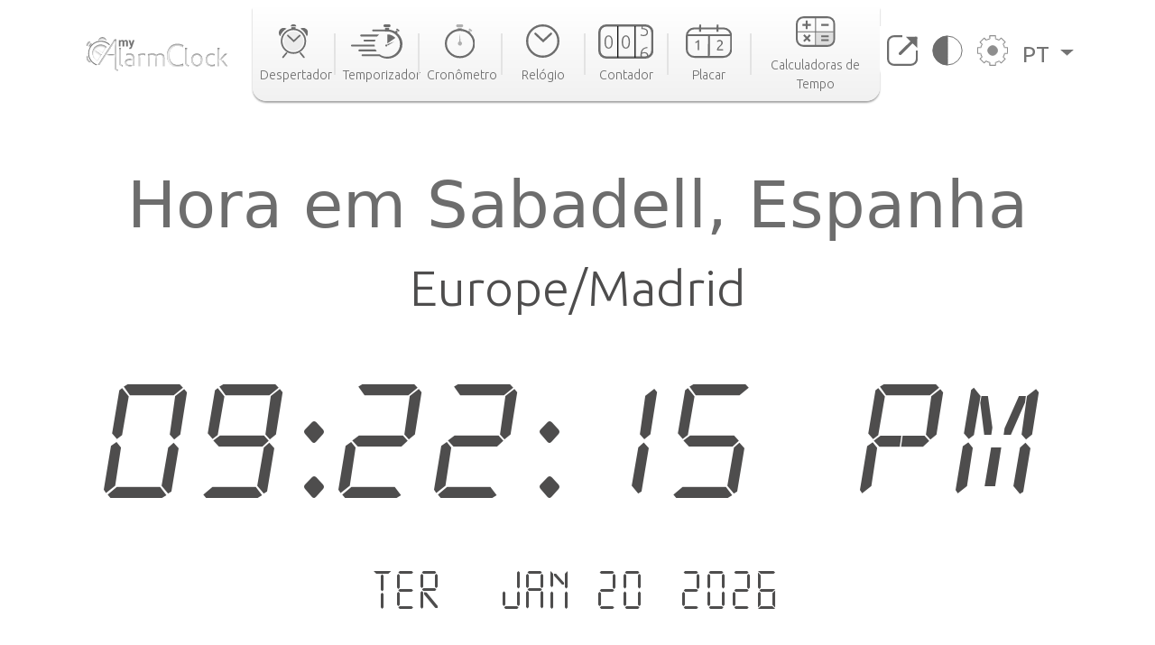

--- FILE ---
content_type: text/html; charset=utf-8
request_url: https://www.my-alarm-clock.com/pt/hora/sabadell
body_size: 9700
content:

<!DOCTYPE html>
<html lang="pt" xmlns="http://www.w3.org/1999/html">
<head>
    

<meta charset="UTF-8"/>
<title>Hora em Sabadell, Espanha | my-alarm-clock.com</title>
<meta name="description" content="Consulte a hora atual em Sabadell, o nascer e do pôr do sol, a diferença horária para outras cidades e muito mais. Relógio mundial online grátis!"/>


<meta content="width=device-width, initial-scale=1, maximum-scale=5" name="viewport">
<link rel="canonical" href="https://www.my-alarm-clock.com/pt/hora/sabadell"/>
<link rel="alternate" href="https://www.my-alarm-clock.com/time/sabadell" hreflang="en"/>
<link rel="alternate" href="https://www.my-alarm-clock.com/pt/hora/sabadell" hreflang="pt"/>
<link rel="alternate" href="https://www.my-alarm-clock.com/es/hora/sabadell" hreflang="es"/>
<link rel="alternate" href="https://www.my-alarm-clock.com/time/sabadell" hreflang="x-default"/>
<link rel="icon" type="image/png" sizes="16x16" href="https://cdn.my-alarm-clock.com/static/myalarmclock/favicons/dark-favicon.png">
<link rel="shortcut icon" href="https://cdn.my-alarm-clock.com/static/myalarmclock/favicons/dark-favicon.png">
<meta property="og:site_name" content="www.my-alarm-clock.com"/>
<meta property="og:title" content="Hora em Sabadell, Espanha"/>
<meta property="og:url" content="https://www.my-alarm-clock.com/pt/hora/sabadell"/>
<meta property="og:description" content="Consulte a hora atual em Sabadell, o nascer e do pôr do sol, a diferença horária para outras cidades e muito mais. Relógio mundial online grátis!"/>
<meta name="twitter:card" content="summary"/>
<meta name="twitter:title" content="Hora em Sabadell, Espanha"/>
<meta name="twitter:url" content="https://www.my-alarm-clock.com/pt/hora/sabadell"/>
<meta name="twitter:description" content="Consulte a hora atual em Sabadell, o nascer e do pôr do sol, a diferença horária para outras cidades e muito mais. Relógio mundial online grátis!"/>
<meta property="og:type" content="website"/>




<style>
        html {
            box-sizing: border-box;
        }

        body, h1, h2, h3, h4, h5, h6, p, ol, ul {
            margin: 0;
            padding: 0;
        }

        img {
            max-width: 100%;
            height: auto;
        }
</style>
<link rel="preconnect" href="https://fonts.gstatic.com">
<link rel="preconnect" href="https://fonts.googleapis.com">
<link rel="preconnect" href="https://fonts.gstatic.com" crossorigin>
<link href="https://fonts.googleapis.com/css2?family=Ubuntu:ital,wght@0,300;0,400;0,500;0,700;1,300;1,400;1,500;1,700&display=swap"
      rel="stylesheet">

<script src="https://code.jquery.com/jquery-3.5.1.min.js"></script>

<link rel="stylesheet" href="https://cdn.my-alarm-clock.com/static/myalarmclock/css/base.39682481.css"/>


<script src="https://cdn.jsdelivr.net/npm/bootstrap@5.1.0/dist/js/bootstrap.bundle.min.js"
        integrity="sha384-U1DAWAznBHeqEIlVSCgzq+c9gqGAJn5c/t99JyeKa9xxaYpSvHU5awsuZVVFIhvj"
        crossorigin="anonymous" async></script>



<!-- Global site tag (gtag.js) - Google Analytics -->
<script async src="https://www.googletagmanager.com/gtag/js?id=UA-41201130-21" defer></script>
<script>
  window.dataLayer = window.dataLayer || [];
  function gtag(){dataLayer.push(arguments);}
  gtag('js', new Date());

  gtag('config', 'UA-41201130-21');
</script>
    
<script src="https://cdn.my-alarm-clock.com/static/myalarmclock/js/dayjs/dayjs.min.js"></script>
<script src="https://cdn.my-alarm-clock.com/static/myalarmclock/js/dayjs/plugin/utc.js"></script>
<script src="https://cdn.my-alarm-clock.com/static/myalarmclock/js/dayjs/plugin/timezone.js"></script>
<script src="https://cdn.my-alarm-clock.com/static/myalarmclock/js/dayjs/plugin/relativeTime.js"></script>
<script src="https://cdn.my-alarm-clock.com/static/myalarmclock/js/dayjs/locale/en.js"></script>
<script src="https://cdn.my-alarm-clock.com/static/myalarmclock/js/dayjs/locale/es.js"></script>
<script src="https://cdn.my-alarm-clock.com/static/myalarmclock/js/dayjs/locale/pt.js"></script>
<script>dayjs.extend(window.dayjs_plugin_utc)</script>
<script>dayjs.extend(window.dayjs_plugin_timezone)</script>

    

<link rel="stylesheet" href="https://cdn.my-alarm-clock.com/static/myalarmclock/css/city-time.e292c6e3.css"/>


    






























































<script async src="https://cdn.fuseplatform.net/publift/tags/2/3206/fuse.js"></script>



</head>
<body class="color-light-mode">
<header>
    

<nav class="navbar navbar-expand-xl navbar-light container">
    <a class="navbar-brand" href="/pt/"><img src="https://cdn.my-alarm-clock.com/static/myalarmclock/logos/my-alarm-clock-logo.svg" alt="my alarm clock logo" width="100%" height="auto"></a>
    <button class="navbar-toggler" type="button" data-bs-toggle="collapse"
            data-bs-target="#navbarSupportedContent" aria-controls="navbarSupportedContent"
            aria-expanded="false" aria-label="Toggle navigation">
        <img height="20px" width="25px" loading="lazy" alt="hamburguer menu"
             src="https://cdn.my-alarm-clock.com/static/myalarmclock/icons/icon-menu.svg">
    </button>
    <div class="collapse navbar-collapse" id="navbarSupportedContent">
        <ul id="nav-links-center" class="navbar-nav mx-auto nav-links-center d-flex align-items-center">
            <li class="nav-item-center">
                <a class="nav-link" aria-current="page" href="/pt/">
                    <div class="navbar-box text-center">
                        
                        <img loading="lazy" alt="alarm clock" class="mb-2"
                             src="https://cdn.my-alarm-clock.com/static/myalarmclock/icons/icon-alarmclock.svg">
                        <div class="link-text">
                            Despertador
                        </div>
                        
                    </div>
                </a>
            </li>
            <li class="nav-link-divider"></li>
            <li class="nav-item-center">
                <a class="nav-link" aria-current="page" href="/pt/temporizador">
                    <div class="navbar-box text-center">
                        
                        <img loading="lazy" alt="timer" class="mb-2"
                             src="https://cdn.my-alarm-clock.com/static/myalarmclock/icons/icon-timer.svg">
                        <div class="link-text">
                            Temporizador
                        </div>
                        
                    </div>
                </a>
            </li>
            <li class="nav-link-divider"></li>
            <li class="nav-item-center">
                <a class="nav-link" aria-current="page" href="/pt/cronometro">
                    <div class="navbar-box text-center">
                        
                        <img loading="lazy" alt="stopwatch" class="mb-2"
                             src="https://cdn.my-alarm-clock.com/static/myalarmclock/icons/icon-stopwatch.svg">
                        <div class="link-text">
                            Cronômetro
                        </div>
                        

                    </div>
                </a>
            </li>
            <li class="nav-link-divider"></li>
            <li class="nav-item-center">
                <a class="nav-link" aria-current="page" href="/pt/relogio">
                    <div class="navbar-box text-center">
                        
                        <img loading="lazy" alt="time" class="mb-2"
                             src="https://cdn.my-alarm-clock.com/static/myalarmclock/icons/icon-time.svg">
                        <div class="link-text">
                            Relógio
                        </div>
                        
                    </div>
                </a>
            </li>
            <li class="nav-link-divider"></li>
            <li class="nav-item-center">
                <a class="nav-link" aria-current="page" href="/pt/contador">
                    <div class="navbar-box text-center">
                        
                        <img loading="lazy" alt="counter" class="mb-2"
                             src="https://cdn.my-alarm-clock.com/static/myalarmclock/icons/icon-counter.svg">
                        <div class="link-text">
                            Contador
                        </div>
                        
                    </div>
                </a>
            </li>
            <li class="nav-link-divider"></li>
            <li class="nav-item-center">
                <a class="nav-link" aria-current="page" href="/pt/placar">
                    <div class="navbar-box text-center">
                        
                        <img loading="lazy" alt="score board" class="mb-2"
                             src="https://cdn.my-alarm-clock.com/static/myalarmclock/icons/icon-scoreboard.svg">
                        <div class="link-text">
                            Placar
                        </div>
                        
                    </div>
                </a>
            </li>
            <li class="nav-link-divider"></li>
            <li class="nav-item-center">
                <a class="nav-link" aria-current="page" href="/pt/calculadoras-data-hora">
                    <div class="navbar-box text-center">
                        
                        <img loading="lazy" alt="score board" class="mb-2"
                             src="https://cdn.my-alarm-clock.com/static/myalarmclock/icons/icon-time-calculator.svg">
                        <div class="link-text">
                            Calculadoras de Tempo
                        </div>
                        
                    </div>
                </a>
            </li>
        </ul>
        <ul class="navbar-nav navbar-other-links align-items-center d-flex flex-row justify-content-evenly">
            <li class="nav-item">
                <a class="nav-link fullscreen-icon" aria-current="page" onclick="openFullscreen();">
                    <img loading="lazy" alt="fullscreen" class="mb-2"
                         src="https://cdn.my-alarm-clock.com/static/myalarmclock/icons/button-maximize.svg">
                </a>
            </li>
            <li class="nav-item">
                <a class="nav-link" aria-current="page" onclick="darkMode();">
                    <img loading="lazy" alt="dark mode" class="mb-2"
                         src="https://cdn.my-alarm-clock.com/static/myalarmclock/icons/button-darkmode.svg">
                </a>
            </li>
            <li class="nav-item">
                <a class="nav-link" aria-current="page" data-bs-toggle="modal"
                   data-bs-target="#modal-settings">
                    <img loading="lazy" alt="settings" class="mb-2"
                         src="https://cdn.my-alarm-clock.com/static/myalarmclock/icons/button-settings.svg">
                </a>
            </li>
            <li class="nav-item dropdown">
                <a class="nav-link dropdown-toggle href-text" href="#" id="navbarDropdown" role="button"
                   data-bs-toggle="dropdown" aria-expanded="false">
                    PT
                </a>
                <ul class="dropdown-menu href-text" aria-labelledby="navbarDropdown" style="right: 0; left: auto;">
                    <li><a class="dropdown-item" href="https://www.my-alarm-clock.com/time/sabadell">English</a>
                    </li>
                    <li><a class="dropdown-item" href="https://www.my-alarm-clock.com/es/hora/sabadell">Español</a>
                    </li>
                    <li><a class="dropdown-item" href="https://www.my-alarm-clock.com/pt/hora/sabadell">Português</a>
                    </li>
                </ul>
            </li>
        </ul>
    </div>
</nav>
</header>
<!-- Page content -->
<div id="content-clock" class="content">
    <div class="container color-light-mode main-content">
        <br>
        
<br>
<div class="card text-center border-0" id="display-fullscreen">
    <div class="card-body color-light-mode d-flex justify-content-center align-items-center">
        <div class="row ">
            <div class="col-12 text-center">
                <h1 class="city-h1">Hora em Sabadell, Espanha</h1>
            </div>
            <div class="col-12 text-center">
                <span class="timezone-name" id="timezone-name"></span>
            </div>
            <div class="col-12">
                <span class="digital-clock" id="digital-clock">--:--:--</span>
            </div>
            <br>
            <div class="col-12">
                <span class="date digital-date" id="digital-date">--- - --- --.----</span>
            </div>
            <div id="fav-cities" class="mt-4 justify-content-center d-md-flex justify-content-around flex-md-row">


















            </div>
        </div>
    </div>
    <svg xmlns="http://www.w3.org/2000/svg" id="close-btn-svg" width="20" height="20" fill="white" class="bi bi-x-circle d-none" viewBox="0 0 16 16">#}
        <path d="M8 15A7 7 0 1 1 8 1a7 7 0 0 1 0 14zm0 1A8 8 0 1 0 8 0a8 8 0 0 0 0 16z"/>
        <path d="M4.646 4.646a.5.5 0 0 1 .708 0L8 7.293l2.646-2.647a.5.5 0 0 1 .708.708L8.707 8l2.647 2.646a.5.5 0 0 1-.708.708L8 8.707l-2.646 2.647a.5.5 0 0 1-.708-.708L7.293 8 4.646 5.354a.5.5 0 0 1 0-.708z"/>
    </svg>
    <div class="color-light-mode">
    
    <!-- /62660943/myalarmclock_responsive -->





        <div data-fuse="22905453881" style="min-width:234px; min-height:50px;"></div>
    
</div>
</div>
<br>

<br>
<div class="page-content d-flex flex-column">
    <div class="card border-0 content-card">
        <div class="card-body">
            <div class="row">
                <div class="col-12 col-lg-8 order-1">
                    <div class="mb-4">
                        <h3>Fuso horário</h3>
                        <span>Por conveniência, o mundo está dividido em 24 áreas de tempo de acordo com o movimento aparente do sol. Cada uma das áreas representa um fuso horário.

As divisões foram feitas seguindo a longitude da Terra, mas há exceções para acomodar os limites de alguns países.

Cada fuso horário é definido como um deslocamento face tempo universal coordenado (UTC). O fuso horário no meridiano de Greenwich serve como base para o deslocamento. As longitudes a leste do meridiano adicionam 1 hora a um fuso horário, enquanto as longitudes a oeste removem 1h. O UTC pode variar de UTC -12:00 a UTC +14:00.</span>
                        <div class="timezone-sentence-card mt-3">O identificador de fuso horário IANA para Sabadell é Europe/Madrid</div>
                    </div>
                    <div class="action-buttons mb-5 row justify-content-around">
                        <button id="add-timezone-btn" class="btn action-btn mb-4 col-12 mb-lg-0 col-lg-6" onclick="addCityToFavs('Europe/Madrid', '/pt/hora/sabadell');">Definir o horário de  Sabadell como padrão</button>
                        <button id="remove-timezone-btn" class="btn action-btn mb-4 col-12 mb-lg-0 col-lg-6" onclick="removeCityToFavs('Europe/Madrid');" disabled>Remover dos locais favoritos</button>
                    </div>
                    <div class="mt-4 mb-5 pb-2">
                        <h3>Nascer do sol, pôr do sol, duração do dia e hora solar de Sabadell</h3>
                        <div class="solar-time-div">
                            <img alt="Sun Info" src="https://cdn.my-alarm-clock.com/static/myalarmclock/images/day-light-background.png" loading="lazy">
                            <div class="solar-noon-div d-flex flex-column align-items-center solar-image-text">
                               <b><span>Meio-dia solar</span></b>
                                <span>13:02</span>
                            </div>
                            <div class="day-length-div text-center solar-image-text">
                               <b><span>Duração do dia</span></b>
                                <span>9:39:00</span>
                            </div>
                            <div class="sunrise-div d-flex flex-column align-items-center solar-image-text">
                               <b><span>Nascer do sol</span></b>
                                <span>08:13</span>
                            </div>
                            <div class="sunset-div d-flex flex-column align-items-center solar-image-text">
                               <b><span>Pôr do sol</span></b>
                                <span>17:52</span>
                            </div>
                        </div>
                    </div>
                    <div class="">
                       <h3>Diferença horária a partir de Sabadell</h3>
                        <div id="diff-table" class="d-flex flex-column mb-5 mt-4 position-relative">
                            <div class="time-difference-divider position-absolute">
                            </div>




















                        </div>
                    </div>
                </div>

                <div class="col-12 col-lg-4 order-3 order-lg-2">
                    
<div class="p-2 app-card color-light-mode">
    <div class="d-flex flex-row">
        <div class="">
            <img loading="lazy" alt="App" class="me-1" style="border-radius:12px" height="100px" width="100px"
                 src="https://cdn.my-alarm-clock.com/static/myalarmclock/icons/alarm-app-icon.png">
        </div>
        <div class="flex-fill px-1">
            <span class="app-card-title">Rádio Despertador</span>
            <div class="app-card-description">
                <span>Acorde mais facilmente com sua rádio favorita!</span>
            </div>
            <span class="app-card-credits">by AppGeneration Software</span>
        </div>
    </div>
    <div class="col-12 mt-2 text-center">
        <img loading="lazy" height="28px" width="28px" alt="star" src="https://cdn.my-alarm-clock.com/static/myalarmclock/icons/star.png">
        <img loading="lazy" height="28px" width="28px" alt="star" src="https://cdn.my-alarm-clock.com/static/myalarmclock/icons/star.png">
        <img loading="lazy" height="28px" width="28px" alt="star" src="https://cdn.my-alarm-clock.com/static/myalarmclock/icons/star.png">
        <img loading="lazy" height="28px" width="28px" alt="star" src="https://cdn.my-alarm-clock.com/static/myalarmclock/icons/star.png">
        <img loading="lazy" height="28px" width="28px" alt="star" src="https://cdn.my-alarm-clock.com/static/myalarmclock/icons/star.png">
    </div>
    <div class="col-12 text-center">
        <a href="https://play.google.com/store/apps/details?id=radio.alarm.clock" target="_blank"
           rel="noopener noreferrer">
            <img loading="lazy" alt="playstore logo" height="58px" width="151px"
                 src="https://cdn.my-alarm-clock.com/static/myalarmclock/icons/google-play-badge.png">
        </a>
    </div>
</div>
<div class="row mt-3">
    
        <!-- 62660943/myalarmclock_responsive -->





        <div data-fuse="22905453716" style='min-width: 320px; min-height: 50px;'></div>
    
</div>

                </div>
                <div class="order-4 d-flex justify-content-center map-div d-none d-md-inline">
                    <div id="datamaps" class="world-map"></div>










                </div>
                
                <div class="order-4 d-flex radio-div d-none d-md-inline" style="padding-left: 0;padding-right: 0;">
                    <img class="img-fluid" style="width: 100%;" src="https://cdn.my-alarm-clock.com/static/myalarmclock/images/radio-background.jpg" loading="lazy">
                    <div class="row radios-card">
                        <h3 class="secondary-title d-flex justify-content-center align-items-center">As Melhores Rádios em Sabadell</h3>
                        
                        <div class="col-3 align-items-center justify-content-center d-flex flex-column radio-card">
                            <a href="https://mytuner-radio.com/radio/free-fm-465769/" rel="noopener" target="_blank">
                                <img class="img-fluid radio-img" src="https://static.mytuner.mobi/media/radios-100px/769/free-fm.aa638097.jpg" loading="lazy" alt="Free FM Rock">
                            </a>
                            <a class="radio-name" href="https://mytuner-radio.com/radio/free-fm-465769/" rel="noopener" target="_blank">Free FM Rock</a>
                        </div>
                        
                        <div class="col-3 align-items-center justify-content-center d-flex flex-column radio-card">
                            <a href="https://mytuner-radio.com/radio/free-fm-80s-500827/" rel="noopener" target="_blank">
                                <img class="img-fluid radio-img" src="https://static.mytuner.mobi/media/radios-100px/827/free-fm-80s.16928eb8.png" loading="lazy" alt="Free FM 80s">
                            </a>
                            <a class="radio-name" href="https://mytuner-radio.com/radio/free-fm-80s-500827/" rel="noopener" target="_blank">Free FM 80s</a>
                        </div>
                        
                       <a class="view-mode-link d-flex justify-content-end align-items-end" href="https://mytuner-radio.com/radio/country/spain/es56/city/sabadell-stations" rel="noopener" target="_blank">Mais Rádios de Sabadell</a>
                    </div>
                </div>
                
                
                <div class="order-5 d-flex flex-column justify-content-center word-cloud mt-4">
                    <div class="d-flex flex-column text-center">
                        <h2 class="secondary-title">As 50 maiores cidades de</h2>
                        <span class="city-country-blue">Espanha</span>
                    </div>
                    <div id="word-cloud" class="word-cloud text-center" style="height: 400px;"></div>
                </div>
                
                <div class="order-5 d-flex flex-column justify-content-center">
                    <h2 class="card-title">Pesquisas recentes</h2>
                    <div class="row text-center">
                        
                            <div class="mt-2 col-12 col-md-4 mb-2">
                                <a class="set-alarm-links d-flex align-items-center" href="/pt/hora/porur">
                                    <div class="p-3">
                                        <svg xmlns="http://www.w3.org/2000/svg" width="16" height="16" fill="currentColor" class="bi bi-search" viewBox="0 0 16 16">
                                            <path d="M11.742 10.344a6.5 6.5 0 1 0-1.397 1.398h-.001c.03.04.062.078.098.115l3.85 3.85a1 1 0 0 0 1.415-1.414l-3.85-3.85a1.007 1.007 0 0 0-.115-.1zM12 6.5a5.5 5.5 0 1 1-11 0 5.5 5.5 0 0 1 11 0z"/>
                                        </svg>
                                    </div>
                                    <span style="font-size: 1.4rem">Porur, Índia</span>
                                </a>
                            </div>
                        
                            <div class="mt-2 col-12 col-md-4 mb-2">
                                <a class="set-alarm-links d-flex align-items-center" href="/pt/hora/gimbi">
                                    <div class="p-3">
                                        <svg xmlns="http://www.w3.org/2000/svg" width="16" height="16" fill="currentColor" class="bi bi-search" viewBox="0 0 16 16">
                                            <path d="M11.742 10.344a6.5 6.5 0 1 0-1.397 1.398h-.001c.03.04.062.078.098.115l3.85 3.85a1 1 0 0 0 1.415-1.414l-3.85-3.85a1.007 1.007 0 0 0-.115-.1zM12 6.5a5.5 5.5 0 1 1-11 0 5.5 5.5 0 0 1 11 0z"/>
                                        </svg>
                                    </div>
                                    <span style="font-size: 1.4rem">Gimbi, Etiópia</span>
                                </a>
                            </div>
                        
                            <div class="mt-2 col-12 col-md-4 mb-2">
                                <a class="set-alarm-links d-flex align-items-center" href="/pt/hora/pasaia">
                                    <div class="p-3">
                                        <svg xmlns="http://www.w3.org/2000/svg" width="16" height="16" fill="currentColor" class="bi bi-search" viewBox="0 0 16 16">
                                            <path d="M11.742 10.344a6.5 6.5 0 1 0-1.397 1.398h-.001c.03.04.062.078.098.115l3.85 3.85a1 1 0 0 0 1.415-1.414l-3.85-3.85a1.007 1.007 0 0 0-.115-.1zM12 6.5a5.5 5.5 0 1 1-11 0 5.5 5.5 0 0 1 11 0z"/>
                                        </svg>
                                    </div>
                                    <span style="font-size: 1.4rem">Pasaia, Espanha</span>
                                </a>
                            </div>
                        
                            <div class="mt-2 col-12 col-md-4 mb-2">
                                <a class="set-alarm-links d-flex align-items-center" href="/pt/hora/moth">
                                    <div class="p-3">
                                        <svg xmlns="http://www.w3.org/2000/svg" width="16" height="16" fill="currentColor" class="bi bi-search" viewBox="0 0 16 16">
                                            <path d="M11.742 10.344a6.5 6.5 0 1 0-1.397 1.398h-.001c.03.04.062.078.098.115l3.85 3.85a1 1 0 0 0 1.415-1.414l-3.85-3.85a1.007 1.007 0 0 0-.115-.1zM12 6.5a5.5 5.5 0 1 1-11 0 5.5 5.5 0 0 1 11 0z"/>
                                        </svg>
                                    </div>
                                    <span style="font-size: 1.4rem">Moth, Índia</span>
                                </a>
                            </div>
                        
                            <div class="mt-2 col-12 col-md-4 mb-2">
                                <a class="set-alarm-links d-flex align-items-center" href="/pt/hora/lynnfield-ma">
                                    <div class="p-3">
                                        <svg xmlns="http://www.w3.org/2000/svg" width="16" height="16" fill="currentColor" class="bi bi-search" viewBox="0 0 16 16">
                                            <path d="M11.742 10.344a6.5 6.5 0 1 0-1.397 1.398h-.001c.03.04.062.078.098.115l3.85 3.85a1 1 0 0 0 1.415-1.414l-3.85-3.85a1.007 1.007 0 0 0-.115-.1zM12 6.5a5.5 5.5 0 1 1-11 0 5.5 5.5 0 0 1 11 0z"/>
                                        </svg>
                                    </div>
                                    <span style="font-size: 1.4rem">Lynnfield, Estados Unidos</span>
                                </a>
                            </div>
                        
                            <div class="mt-2 col-12 col-md-4 mb-2">
                                <a class="set-alarm-links d-flex align-items-center" href="/pt/hora/la-possession">
                                    <div class="p-3">
                                        <svg xmlns="http://www.w3.org/2000/svg" width="16" height="16" fill="currentColor" class="bi bi-search" viewBox="0 0 16 16">
                                            <path d="M11.742 10.344a6.5 6.5 0 1 0-1.397 1.398h-.001c.03.04.062.078.098.115l3.85 3.85a1 1 0 0 0 1.415-1.414l-3.85-3.85a1.007 1.007 0 0 0-.115-.1zM12 6.5a5.5 5.5 0 1 1-11 0 5.5 5.5 0 0 1 11 0z"/>
                                        </svg>
                                    </div>
                                    <span style="font-size: 1.4rem">La Possession, Reunião</span>
                                </a>
                            </div>
                        
                            <div class="mt-2 col-12 col-md-4 mb-2">
                                <a class="set-alarm-links d-flex align-items-center" href="/pt/hora/midvale-ut">
                                    <div class="p-3">
                                        <svg xmlns="http://www.w3.org/2000/svg" width="16" height="16" fill="currentColor" class="bi bi-search" viewBox="0 0 16 16">
                                            <path d="M11.742 10.344a6.5 6.5 0 1 0-1.397 1.398h-.001c.03.04.062.078.098.115l3.85 3.85a1 1 0 0 0 1.415-1.414l-3.85-3.85a1.007 1.007 0 0 0-.115-.1zM12 6.5a5.5 5.5 0 1 1-11 0 5.5 5.5 0 0 1 11 0z"/>
                                        </svg>
                                    </div>
                                    <span style="font-size: 1.4rem">Midvale, Estados Unidos</span>
                                </a>
                            </div>
                        
                            <div class="mt-2 col-12 col-md-4 mb-2">
                                <a class="set-alarm-links d-flex align-items-center" href="/pt/hora/shizilu">
                                    <div class="p-3">
                                        <svg xmlns="http://www.w3.org/2000/svg" width="16" height="16" fill="currentColor" class="bi bi-search" viewBox="0 0 16 16">
                                            <path d="M11.742 10.344a6.5 6.5 0 1 0-1.397 1.398h-.001c.03.04.062.078.098.115l3.85 3.85a1 1 0 0 0 1.415-1.414l-3.85-3.85a1.007 1.007 0 0 0-.115-.1zM12 6.5a5.5 5.5 0 1 1-11 0 5.5 5.5 0 0 1 11 0z"/>
                                        </svg>
                                    </div>
                                    <span style="font-size: 1.4rem">Shizilu, China</span>
                                </a>
                            </div>
                        
                            <div class="mt-2 col-12 col-md-4 mb-2">
                                <a class="set-alarm-links d-flex align-items-center" href="/pt/hora/branson-mo">
                                    <div class="p-3">
                                        <svg xmlns="http://www.w3.org/2000/svg" width="16" height="16" fill="currentColor" class="bi bi-search" viewBox="0 0 16 16">
                                            <path d="M11.742 10.344a6.5 6.5 0 1 0-1.397 1.398h-.001c.03.04.062.078.098.115l3.85 3.85a1 1 0 0 0 1.415-1.414l-3.85-3.85a1.007 1.007 0 0 0-.115-.1zM12 6.5a5.5 5.5 0 1 1-11 0 5.5 5.5 0 0 1 11 0z"/>
                                        </svg>
                                    </div>
                                    <span style="font-size: 1.4rem">Branson, Estados Unidos</span>
                                </a>
                            </div>
                        
                    </div>
                </div>
            </div>
        </div>
    </div>
</div>

    </div>
</div>
<br>



<footer class="footer justify-content-center py-3 container">
    <div class="row gy-3 items-text">
        <div class="col-12 text-center mb-2">
            <a href="https://www.appgeneration.com/" target="_blank" rel="noopener noreferrer"> <img loading="lazy" alt="appgeneration logo" src="https://cdn.my-alarm-clock.com/static/myalarmclock/logos/appgeneration-logo.svg" width="183"
                 height="36" ></a>
        </div>
        <div class="col-12 text-center mb-2">
            <span>© 2016-2021 Appgeneration.<br/>All Rights Reserved.</span>
        </div>
        <hr class="m-0">
        <div class="col-12 col-md-4 d-flex">
            <ul>
                <li><a href="/pt/">Despertador</a></li>
                <li><a href="/pt/temporizador">Temporizador</a></li>
                <li><a href="/pt/cronometro">Cronômetro</a></li>
                <li><a href="/pt/relogio">Relógio</a></li>
                <li><a href="/pt/contador">Contador</a></li>
                <li><a href="/pt/placar">Placar</a></li>
                <li><a href="/pt/calculadoras-data-hora">Calculadoras de Tempo</a></li>
            </ul>
        </div>
        <div class="col-12 col-md-4 d-flex">
            <ul>
                <li><a class="clickble-anchors" onclick="darkMode();">Modo escuro</a></li>
                <li><a class="clickble-anchors" onclick="openFullscreen();">Tela cheia</a>
                </li>
                <li><a class="clickble-anchors" href="/pt/widgets-de-relogio">Widgets</a>
                </li>
                <li><a class="clickble-anchors" aria-current="page" data-bs-toggle="modal"
                       data-bs-target="#modal-settings">Configurações</a></li>
            </ul>
        </div>
        <div class="col-12 col-md-4 d-flex">
            <ul>
                <li><a href="/pt/artigos/">Blog</a></li>
                <li><a href="/pt/termos">Termos de Serviço</a></li>
                <li><a href="/pt/politica-privacidade">Política de Privacidade</a></li>
                <li><a href="/pt/contacte-nos">Contato</a></li>
            </ul>
        </div>
        <div id="end-footer" class="col-12 end-footer"></div>
    </div>
</footer>



<!-- Modal -->
<div class="modal" id="modal-settings" tabindex="-1" aria-labelledby="exampleModalLabel" aria-hidden="true">
    <div class="modal-dialog">
        <div class="modal-content">
            <div class="modal-header">
                <h5 class="modal-title settings-label-text" id="exampleModalLabel">
                    Configurações</h5>
                <button type="button" class="btn-close" data-bs-dismiss="modal" aria-label="Close"></button>
            </div>
            <div class="modal-body">
                <div class="row mb-4">
                    <label class="col-8 col-md-9 settings-label-text">Fonte digital</label>
                    <div class="form-check form-switch col-4 col-md-3">
                        <input class="form-check-input custom-switch-checkbox" name="font-switch" type="checkbox"
                               id="fontSwitch">
                        <label class="form-check-label custom-switch" for="fontSwitch"></label>
                    </div>
                </div>
                <div class="row mb-4">
                    <label class="col-8 col-md-9 settings-label-text">Formato de 24h</label>
                    <div class="form-check form-switch col-4 col-md-3">
                        <input class="form-check-input custom-switch-checkbox" name="hour-format-switch" type="checkbox"
                               id="hourFormatSwitch">
                        <label class="form-check-label custom-switch" for="hourFormatSwitch"></label>
                    </div>
                </div>
                <div class="row mb-4">
                    <label class="col-8 col-md-9 settings-label-text">Mostrar data</label>
                    <div class="form-check form-switch col-4 col-md-3">
                        <input class="form-check-input custom-switch-checkbox" name="date-enable-switch" type="checkbox"
                               id="dateEnableSwitch">
                        <label class="form-check-label custom-switch" for="dateEnableSwitch"></label>
                    </div>
                </div>
                <div class="row mb-4">
                    <label class="col-8 col-md-9 settings-label-text">Modo escuro</label>
                    <div class="form-check form-switch col-4 col-md-3">
                        <input class="form-check-input custom-switch-checkbox" name="dark-mode-switch" type="checkbox"
                               id="darkModeSwitch">
                        <label class="form-check-label custom-switch" for="darkModeSwitch"></label>
                    </div>
                </div>
                <div class="row mb-3">
                    <label class="col-8 col-md-9 settings-label-text">Cor</label>
                </div>
                <div class="row mb-4 ms-2 me-2">
                    <div class="form-check col-3">
                        <input class="color-pick-radio-input" type="radio" name="radio-color" id="blue" value="1"/>
                        <label class="color-pick-radio-label" for="blue"><span class="blue"></span></label>
                    </div>
                    <div class="form-check col-3">
                        <input class="color-pick-radio-input" type="radio" name="radio-color" id="yellow" value="2"/>
                        <label class="color-pick-radio-label" for="yellow"><span class="yellow"></span></label>
                    </div>
                    <!--<div class="form-check col-3">
                        <input class="color-pick-radio-input" type="radio" name="radio-color" id="green" value="3"/>
                        <label class="color-pick-radio-label" for="green"><span class="green"></span></label>
                    </div>-->
                    <div class="form-check col-3">
                        <input class="color-pick-radio-input" type="radio" name="radio-color" id="red" value="4"/>
                        <label class="color-pick-radio-label" for="red"><span class="red"></span></label>
                    </div>
                    <div class="form-check col-3">
                        <input class="color-pick-radio-input" type="radio" name="radio-color" id="black" value="5"/>
                        <label class="color-pick-radio-label" for="black"><span class="black special-color"></span></label>
                    </div>
                </div>
            </div>
        </div>
    </div>
</div>

<script id="language" type="application/json">"pt"</script>


<script>
    
</script>



<script id="tz_comparisson_cities" type="application/json">[{"name": "Londres", "population": 7556900, "slug": "londres", "timezone": "Europe/London"}, {"name": "Tel Aviv", "population": 432892, "slug": "tel-aviv", "timezone": "Asia/Jerusalem"}, {"name": "Otava", "population": 812129, "slug": "otava", "timezone": "America/Toronto"}, {"name": "T\u00f3quio", "population": 8336599, "slug": "toquio", "timezone": "Asia/Tokyo"}, {"name": "Sydney", "population": 4627345, "slug": "sydney", "timezone": "Australia/Sydney"}, {"name": "Victoria", "population": 7482500, "slug": "victoria5", "timezone": "Asia/Hong_Kong"}, {"name": "Cidade do M\u00e9xico", "population": 12294193, "slug": "cidade-do-mexico", "timezone": "America/Mexico_City"}, {"name": "Moscovo", "population": 10381222, "slug": "moscovo", "timezone": "Europe/Moscow"}, {"name": "Pequim", "population": 11716620, "slug": "pequim", "timezone": "Asia/Shanghai"}, {"name": "Lagos", "population": 9000000, "slug": "lagos", "timezone": "Africa/Lagos"}, {"name": "Nova Iorque", "population": 8175133, "slug": "nova-iorque-ny", "timezone": "America/New_York"}, {"name": "S\u00e3o Paulo", "population": 10021295, "slug": "sao-paulo", "timezone": "America/Sao_Paulo"}, {"name": "Los Angeles", "population": 3971883, "slug": "los-angeles-ca", "timezone": "America/Los_Angeles"}, {"name": "Singapura", "population": 3547809, "slug": "singapura", "timezone": "Asia/Singapore"}, {"name": "Berlim", "population": 3426354, "slug": "berlim", "timezone": "Europe/Berlin"}, {"name": "Joanesburgo", "population": 2026469, "slug": "joanesburgo", "timezone": "Africa/Johannesburg"}, {"name": "Paris", "population": 2138551, "slug": "paris", "timezone": "Europe/Paris"}, {"name": "Abu Dhabi", "population": 603492, "slug": "abu-dhabi", "timezone": "Asia/Dubai"}, {"name": "Nova Deli", "population": 317797, "slug": "nova-deli", "timezone": "Asia/Kolkata"}]</script>
<script id="other_cities" type="application/json">[{"name": "Madrid", "population": 3255944, "slug": "madrid", "timezone": "Europe/Madrid"}, {"name": "Barcelona", "population": 1621537, "slug": "barcelona1", "timezone": "Europe/Madrid"}, {"name": "Val\u00eancia", "population": 814208, "slug": "valencia2", "timezone": "Europe/Madrid"}, {"name": "Sevilha", "population": 703206, "slug": "sevilha", "timezone": "Europe/Madrid"}, {"name": "Sarago\u00e7a", "population": 674317, "slug": "saragoca", "timezone": "Europe/Madrid"}, {"name": "M\u00e1laga", "population": 568305, "slug": "malaga", "timezone": "Europe/Madrid"}, {"name": "M\u00farcia", "population": 436870, "slug": "murcia", "timezone": "Europe/Madrid"}, {"name": "Palma de Maiorca", "population": 401270, "slug": "palma-de-maiorca", "timezone": "Europe/Madrid"}, {"name": "Las Palmas", "population": 381847, "slug": "las-palmas", "timezone": "Atlantic/Canary"}, {"name": "Bilbau", "population": 354860, "slug": "bilbau", "timezone": "Europe/Madrid"}, {"name": "Alicante", "population": 334757, "slug": "alicante", "timezone": "Europe/Madrid"}, {"name": "C\u00f3rdova", "population": 328428, "slug": "cordova", "timezone": "Europe/Madrid"}, {"name": "Valladolid", "population": 317864, "slug": "valladolid", "timezone": "Europe/Madrid"}, {"name": "Vigo", "population": 297332, "slug": "vigo", "timezone": "Europe/Madrid"}, {"name": "Gij\u00f3n", "population": 277554, "slug": "gijon", "timezone": "Europe/Madrid"}, {"name": "Eixample", "population": 266477, "slug": "eixample", "timezone": "Europe/Madrid"}, {"name": "L'Hospitalet de Llobregat", "population": 257038, "slug": "lhospitalet-de-llobregat", "timezone": "Europe/Madrid"}, {"name": "Latina", "population": 256644, "slug": "latina1", "timezone": "Europe/Madrid"}, {"name": "Carabanchel", "population": 253678, "slug": "carabanchel", "timezone": "Europe/Madrid"}, {"name": "Corunha", "population": 246056, "slug": "corunha", "timezone": "Europe/Madrid"}, {"name": "Puente de Vallecas", "population": 244151, "slug": "puente-de-vallecas", "timezone": "Europe/Madrid"}, {"name": "Sant Mart\u00ed", "population": 235719, "slug": "sant-marti", "timezone": "Europe/Madrid"}, {"name": "Vit\u00f3ria", "population": 235661, "slug": "vitoria1", "timezone": "Europe/Madrid"}, {"name": "Granada", "population": 234325, "slug": "granada", "timezone": "Europe/Madrid"}, {"name": "Elx", "population": 230112, "slug": "elx", "timezone": "Europe/Madrid"}, {"name": "Ciudad Lineal", "population": 228171, "slug": "ciudad-lineal", "timezone": "Europe/Madrid"}, {"name": "Oviedo", "population": 224005, "slug": "oviedo", "timezone": "Europe/Madrid"}, {"name": "Santa Cruz de Tenerife", "population": 222417, "slug": "santa-cruz-de-tenerife", "timezone": "Atlantic/Canary"}, {"name": "Fuencarral-El Pardo", "population": 220085, "slug": "fuencarral-el-pardo", "timezone": "Europe/Madrid"}, {"name": "Badalona", "population": 219547, "slug": "badalona", "timezone": "Europe/Madrid"}, {"name": "Terrassa", "population": 218535, "slug": "terrassa", "timezone": "Europe/Madrid"}, {"name": "Cartagena", "population": 211996, "slug": "cartagena", "timezone": "Europe/Madrid"}, {"name": "Jerez de la Frontera", "population": 207532, "slug": "jerez-de-la-frontera", "timezone": "Europe/Madrid"}, {"name": "M\u00f3stoles", "population": 206478, "slug": "mostoles", "timezone": "Europe/Madrid"}, {"name": "Alcal\u00e1 de Henares", "population": 204574, "slug": "alcala-de-henares", "timezone": "Europe/Madrid"}, {"name": "Pamplona", "population": 198491, "slug": "pamplona", "timezone": "Europe/Madrid"}, {"name": "Fuenlabrada", "population": 197836, "slug": "fuenlabrada", "timezone": "Europe/Madrid"}, {"name": "Almeria", "population": 188810, "slug": "almeria", "timezone": "Europe/Madrid"}, {"name": "Legan\u00e9s", "population": 186066, "slug": "leganes", "timezone": "Europe/Madrid"}, {"name": "S\u00e3o Sebasti\u00e3o", "population": 185357, "slug": "sao-sebastiao", "timezone": "Europe/Madrid"}, {"name": "Sants-Montju\u00efc", "population": 183120, "slug": "sants-montjuic", "timezone": "Europe/Madrid"}, {"name": "Santander", "population": 182700, "slug": "santander", "timezone": "Europe/Madrid"}, {"name": "Castell\u00f3n de la Plana", "population": 180005, "slug": "castellon-de-la-plana", "timezone": "Europe/Madrid"}, {"name": "Burgos", "population": 178966, "slug": "burgos", "timezone": "Europe/Madrid"}, {"name": "Albacete", "population": 169716, "slug": "albacete", "timezone": "Europe/Madrid"}, {"name": "Horta-Guinard\u00f3", "population": 168092, "slug": "horta-guinardo", "timezone": "Europe/Madrid"}, {"name": "Alcorc\u00f3n", "population": 167967, "slug": "alcorcon", "timezone": "Europe/Madrid"}, {"name": "Getafe", "population": 167164, "slug": "getafe", "timezone": "Europe/Madrid"}, {"name": "Nou Barris", "population": 166310, "slug": "nou-barris", "timezone": "Europe/Madrid"}, {"name": "Hortaleza", "population": 161661, "slug": "hortaleza", "timezone": "Europe/Madrid"}]</script>
<script id="current_timezone" type="application/json">"Europe/Madrid"</script>
<script id="current_city" type="application/json">{"name": "Columbus", "slug": "columbus-oh", "timezone": "America/New_York"}</script>


<script type="text/javascript" src="https://cdn.my-alarm-clock.com/static/myalarmclock/js/packed/city.dba7a111.js"></script>



<script src="https://cdnjs.cloudflare.com/ajax/libs/d3/3.5.3/d3.min.js"></script>
<script src="https://cdnjs.cloudflare.com/ajax/libs/topojson/1.6.9/topojson.min.js"></script>
<script src="https://cdn.my-alarm-clock.com/static/myalarmclock/js/datamaps/datamaps.world.min.js" async></script>



<script type="text/javascript" src="https://cdn.my-alarm-clock.com/static/myalarmclock/js/jQCloud/jqcloud-1.0.4.min.js" async></script>

<script type="text/javascript">
    window.onload = function() {
        showTime("Europe/Madrid");
        updateTZBtn("Europe/Madrid");
        fillTimeDiference();
        drawMap("ESP", "41.54", "2.11", "Sabadell", "Espanha", "206493", "-- m", "Localização", "Latitude", "Longitude", "População", "Elevação");
        drawWordCloud();
        loadFavCities();
        localStorage.setItem("currentCityTz", "Europe/Madrid");
        showAllTimezones();
    };
</script>


<script>
    var elem = document.getElementById("display-fullscreen");

    function openFullscreen() {
        if (elem.requestFullscreen) {
            elem.requestFullscreen();
        } else if (elem.webkitRequestFullscreen) { /* Safari */
            elem.webkitRequestFullscreen();
        } else if (elem.msRequestFullscreen) { /* IE11 */
            elem.msRequestFullscreen();
        }
    }



</script>
<script src="https://cdn.my-alarm-clock.com/static/myalarmclock/js/cookieconsent.min.js" data-cfasync="false"></script>






















</body>
</html>

--- FILE ---
content_type: text/html; charset=utf-8
request_url: https://www.google.com/recaptcha/api2/aframe
body_size: 268
content:
<!DOCTYPE HTML><html><head><meta http-equiv="content-type" content="text/html; charset=UTF-8"></head><body><script nonce="2bxEFj_zX-fVH7eiEW60nQ">/** Anti-fraud and anti-abuse applications only. See google.com/recaptcha */ try{var clients={'sodar':'https://pagead2.googlesyndication.com/pagead/sodar?'};window.addEventListener("message",function(a){try{if(a.source===window.parent){var b=JSON.parse(a.data);var c=clients[b['id']];if(c){var d=document.createElement('img');d.src=c+b['params']+'&rc='+(localStorage.getItem("rc::a")?sessionStorage.getItem("rc::b"):"");window.document.body.appendChild(d);sessionStorage.setItem("rc::e",parseInt(sessionStorage.getItem("rc::e")||0)+1);localStorage.setItem("rc::h",'1768940536159');}}}catch(b){}});window.parent.postMessage("_grecaptcha_ready", "*");}catch(b){}</script></body></html>